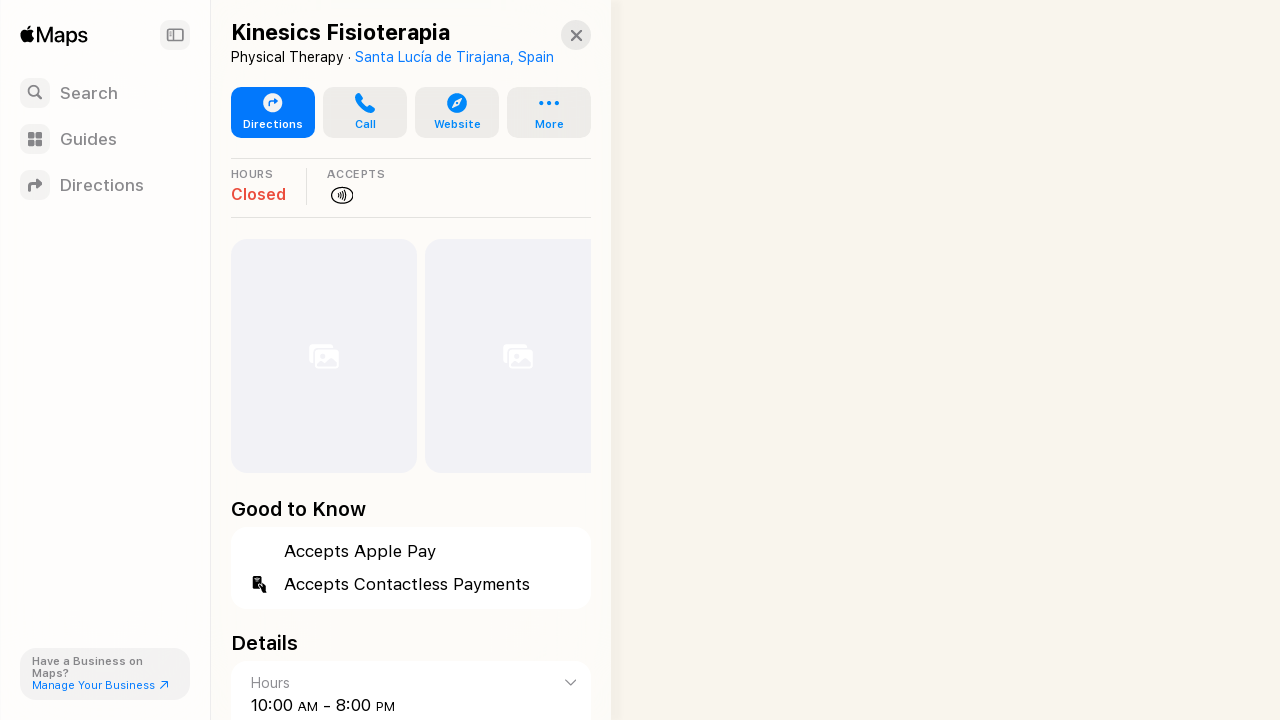

--- FILE ---
content_type: text/html; charset=utf-8
request_url: https://maps.apple.com/place?auid=6947509178575575601
body_size: 9118
content:
<!DOCTYPE html><html lang="en-US" dir="ltr"><head><meta charset="utf-8"><meta name="viewport" content="width=device-width, initial-scale=1.0, user-scalable=no"><meta name="format-detection" content="address=no"><title>Kinesics Fisioterapia in Santa Lucía de Tirajana, Palmas, Spain - Apple Maps</title><meta name="referrer" content="origin"><meta name="color-scheme" content="light dark"><meta name="apple-itunes-app" content="app-id=915056765"><link rel="canonical" href="https://maps.apple.com/place?auid=6947509178575575601"><meta property="place:location:latitude" content="27.8569005"><meta property="place:location:longitude" content="-15.4414875"><meta property="og:title" content="Kinesics Fisioterapia"><meta property="og:image" content="https://snapshot.apple-mapkit.com/api/v1/snapshot?center=27.8569005,-15.4414875&amp;spn=0.008993300000000204,0.010171899999999567&amp;annotations=%5B%7B%22point%22%3A%2227.8569005%2C-15.4414875%22%2C%22markerStyle%22%3A%22large%22%2C%22attrs%22%3A%22f0774d%3B4%3A206%2C6%3A114%2C10%3A0%2C82%3A4%2C85%3A0%2C89%3A6%2C164%3A1%2C193%3A3%22%7D%5D&amp;size=450x300&amp;scale=2&amp;teamId=C5U892736Y&amp;keyId=GJ5GZDFL89&amp;signature=-lL13nGjeiqRFV9Psch3cQIyWQC58tganVKNrhl3ZQjpB4ubF-ZbEotV9eoHul_rxO-c1Kn6eJ5xYtSIkl2NgQ"><meta property="og:image:width" content="450"><meta property="og:image:height" content="300"><meta property="twitter:card" content="summary_large_image"><meta name="description" content=" View details about Kinesics Fisioterapia in Santa Lucía de Tirajana, Palmas, Spain on Apple Maps. Address, driving directions, images, nearby attractions and more."><link rel="stylesheet" href="https://www.apple.com/wss/fonts/?families=SF+Pro,v4|SF+Pro+Icons,v3"><link rel="stylesheet" href="/static/maps-app-web-client/apl/apl/apl.css"><link rel="stylesheet" href="/static/maps-app-web-client/smartcard.css?appVersion=1.5.320"><link rel="stylesheet" href="/static/maps-app-web-client/_common.css?appVersion=1.5.320"><link rel="stylesheet" href="/static/shell.css?appVersion=1.5.320"><link rel="stylesheet" href="/static/maps-app-web-client/search.css?appVersion=1.5.320"><link rel="preconnect" href="https://cdn.apple-mapkit.com" crossorigin><link rel="icon" type="image/png" sizes="120x120" href="/static/maps-app-web-client/images/maps-app-icon-120x120.png"><link rel="apple-touch-icon" href="/static/maps-app-web-client/images/maps-app-icon-180x180.png"><link rel="apple-touch-icon" sizes="120x120" href="/static/maps-app-web-client/images/maps-app-icon-120x120.png"><link rel="apple-touch-icon" sizes="152x152" href="/static/maps-app-web-client/images/maps-app-icon-152x152.png"><link rel="apple-touch-icon" sizes="167x167" href="/static/maps-app-web-client/images/maps-app-icon-167x167.png"><link rel="apple-touch-icon" sizes="180x180" href="/static/maps-app-web-client/images/maps-app-icon-180x180.png"><script src="/static/maps-app-web-client/mapkitjs/mapkit.core.js?appVersion=1.5.320" data-dist-url="/static/maps-app-web-client/mapkitjs" data-libraries="map,services,spi,spi-services" data-callback="mapkitCallback" data-token="eyJhbGciOiJFUzI1NiIsInR5cCI6IkpXVCIsImtpZCI6IkdKNUdaREZMODkifQ.eyJpc3MiOiJDNVU4OTI3MzZZIiwib3JpZ2luIjoiaHR0cHM6Ly9iZXRhLm1hcHMuYXBwbGUuY29tLGh0dHBzOi8vbWFwcy5hcHBsZS5jb20iLCJpYXQiOjE3Njg4NzIwMTYsImV4cCI6MTc3OTI0MDAxNn0.jx9cbVjxwTsATjjsG42JrkjPwc1GSBvViI0wy6nfcBRUouWrjt32EycL2QU_OABsOEe8n2f_BAF4qR3KIValKg" async></script><script defer src="/static/shell.js?appVersion=1.5.320"></script><script type="application/ld+json">{
    "@context": "https://schema.org",
    "@type": "Organization",
    "name": "Apple Maps",
    "alternateName": [
        " Maps",
        "Maps"
    ],
    "url": "https://maps.apple.com/",
    "logo": "https://maps.apple.com/static/maps-app-web-client/images/maps-app-icon-180x180.png",
    "sameAs": [
        "https://en.wikipedia.org/wiki/Apple_Maps",
        "https://www.wikidata.org/wiki/Q276101"
    ],
    "parentOrganization": {
        "@type": "Organization",
        "name": "Apple",
        "url": "https://www.apple.com/",
        "sameAs": [
            "https://x.com/Apple",
            "https://www.linkedin.com/company/apple",
            "https://en.wikipedia.org/wiki/Apple_Inc.",
            "https://www.wikidata.org/wiki/Q312"
        ]
    }
} </script></head><body><div id="shell-wrapper" class="ssr no-card"><div id="shell-overlay"></div><div id="shell-custom-header"><div class="mw-inner"><div id="shell-custom-header-portal" aria-hidden="true"></div></div></div><div id="shell-container"><div id="shell-map-outer"><div id="shell-map" role="application" aria-label="Map"></div><div id="shell-map-overlay"></div><div id="shell-map-controls"></div></div></div><div id="shell-nav"><div class="mw-nav-bar"><div class="nav-header"><div class="mw-left-section"><div role="text" lang="en-US" class="mw-brand" aria-label="Apple Maps"></div><h1 class="visually-hidden">Apple Maps</h1><span class="beta-pill"><svg viewBox="0 0 42 19"><g fill="none"><rect width="42" height="19" rx="9.5"></rect><path fill="#fff" d="M9.32 13h2.352c.502 0 .932-.08 1.29-.24.357-.16.633-.388.826-.685.193-.297.29-.65.29-1.061v-.01c0-.306-.067-.58-.199-.824a1.616 1.616 0 0 0-.555-.594 1.876 1.876 0 0 0-.834-.278v-.082a1.39 1.39 0 0 0 .628-.279c.186-.145.334-.325.445-.54.11-.214.165-.444.165-.69v-.01c0-.36-.085-.67-.255-.932a1.654 1.654 0 0 0-.729-.607c-.316-.143-.694-.214-1.136-.214H9.32v.894h2.032c.405 0 .72.092.944.275.225.184.338.442.338.774v.01c0 .34-.124.6-.372.778-.247.178-.613.267-1.098.267H9.32v.835h2.065c.344 0 .632.043.865.13.233.085.408.213.526.383.118.17.177.382.177.633v.01c0 .378-.127.666-.382.865-.255.199-.629.298-1.121.298H9.32V13Zm-.55 0h1.098V5.954H8.771V13Zm6.823 0h4.476v-.947H16.69V9.867h3.198v-.91H16.69V6.9h3.38v-.947h-4.477zm7.957 0h1.096V6.9h2.214v-.946h-5.524v.947h2.213zm3.42 0h1.153l1.943-5.809h.334V5.954h-.886L26.97 13Zm1.226-1.904h3.822l-.305-.878h-3.21l-.307.878ZM32.09 13h1.153L30.7 5.954h-.553v1.237L32.09 13Z"></path></g></svg></span></div><button class="nav-expand-button" tabindex="0" aria-expanded="true" aria-controls="shell-nav" aria-label="Sidebar"><span class="sc-symbol sidebar-left-semibold"></span></button></div><div class="nav-button-group"><button class="nav-button search-button" tabindex="0" aria-label="Search"><span class="nav-icon search-icon"><span class="sc-symbol magnifyingglass-semibold"></span></span><span class="nav-label">Search</span></button><button class="nav-button guides-button" tabindex="0" aria-label="Guides"><span class="nav-icon guides-icon"><span class="sc-symbol square-grid-2x2-fill-semibold"></span></span><span class="nav-label">Guides</span></button><button class="nav-button directions-button" tabindex="0" aria-label="Directions"><span class="nav-icon directions-icon"><span class="sc-symbol arrow-triangle-turn-up-right-semibold"></span></span><span class="nav-label">Directions</span></button></div><section class="bc-pill"><div class="bc-link-question">Have a Business on Maps?</div><a class="bc-link" href="https://businessconnect.apple.com/?utm_source=maps.apple.com" target="_blank" tabindex="0"><span>Manage Your Business</span><span class="sc-symbol arrow-up-right"></span></a></section></div></div><div id="shell-tray"><div id="shell-tray-bg"></div><div id="shell-tray-card-container"><div class="mw-card" data-ref="6947509178575575601" module-type="place"><div class="mw-card-handle"></div><div class="mw-inner"><div class="sc-container sc-room-for-close" tabindex="-1"><div class="sc-fixed-header"><h1 class="sc-header-title mw-shell-custom-header" aria-hidden="true" dir="auto">Kinesics Fisioterapia</h1></div><div class="button-container"><div aria-label="Close" class="mw-close" role="button" tabindex="0"><div class="sc-symbol xmark"></div></div></div><div class="sc-container-inner"><div id="axHeader" class="sc-header-container"><h1 class="sc-header-title" dir="auto">Kinesics Fisioterapia</h1><div class="sc-header-containment-feature"><span>Physical Therapy · </span><a href="/place?auid=11093034489305800772&amp;lsp=9902" data-shell-nav="{&quot;muid&quot;:&quot;11093034489305800772&quot;,&quot;resultProviderId&quot;:9902}" class="sc-header-contained-place">Santa Lucía de Tirajana, Spain</a></div></div><div class="sc-container-content"><div id="axUnifiedActionRow" class="sc-unified-action-row-container"><a class="sc-primary-button sc-unified-action-row-item" href="/directions?destination=Kinesics%20Fisioterapia%2C%20Calle%20Aremota%2C%2017%2C%2035110%20Santa%20Luc%C3%ADa%20de%20Tirajana%2C%20Palmas%2C%20Spain&amp;destination-place-id=I606A82C9D6C35A31&amp;mode=driving" data-directions-link="true" data-ref="6947509178575575601"><div class="sc-icon"><div class="sc-symbol arrow-triangle-turn-up-right-circle-fill"></div></div><div class="sc-unified-action-row-title">Directions</div></a><a href="tel:+34618849050" class="sc-unified-action-row-item" role="button" id="axUnifiedActionRowItem-Call" tabindex="0" aria-label="Call"><div class="sc-icon"><div class="sc-symbol phone-fill"></div></div><div class="sc-unified-action-row-title mw-dir-label">Call</div></a><a href="https://www.kinesicsfisioterapia.es/es/" target="_blank" class="sc-unified-action-row-item" role="button" id="axUnifiedActionRowItem-Website" tabindex="0" aria-label="Website"><div class="sc-icon"><div class="sc-symbol safari-fill"></div></div><div class="sc-unified-action-row-title mw-dir-label">Website</div></a><div class="mw-popup-menu"><ui-menu offsetLeft="6" offsetTop="2" containerBasis="#shell-tray"><div class="mw-controls" aria-haspopup="menu" tabindex="0" data-menu-index="0"><div class="mw-toggle" tabindex="-1"><a class="sc-unified-action-row-item"><div class="sc-icon"><div class="sc-symbol ellipsis"></div></div><div class="sc-unified-action-row-title mw-dir-label">More</div></a></div></div><div class="mw-menu-wrapper closed"><div class="mw-menu"><div class="mw-content"><div class="mw-popup-menu-row-item"><a href="https://businessconnect.apple.com/?claimId=6947509178575575601&amp;utm_source=maps.apple.com" target="_blank" class="mw-popup-menu-row-content" tabindex="0"><div tabindex="-1"><div class="mw-popup-menu-row-item-title">Claim This Place</div><div class="sc-icon"><div class="sc-symbol checkmark-seal"></div></div></div></a></div></div></div></div></ui-menu></div></div><div id="axRibbon" class="sc-ribbon-container sc-ribbon-hairline"><horizontal-pages offset="20" snapPosition="start"><div class="mw-scrollable"><div class="sc-ribbon-item sc-hours clickable"><div class="sc-ribbon-header">HOURS</div><div class="sc-ribbon-content"><div class="sc-place-closed">Closed</div></div></div><div class="sc-ribbon-item contactless-payment"><div class="sc-ribbon-header"><div class="sc-ribbon-header-text">ACCEPTS</div></div><div class="sc-ribbon-content" aria-label="Accepts Apple Pay"><div class="sc-icon applepay"><div class="sc-symbol color-black applepay"></div></div><div class="sc-icon"><div class="sc-symbol color-black nfc-oval"></div></div></div></div></div><div class="mw-controls"><div class="sc-arrow-buttons"><button class="mw-back" aria-label="Back" type="button"><div class="sc-symbol chevron-compact-left"></div></button><button class="mw-forward" aria-label="Forward" type="button"><div class="sc-symbol chevron-compact-right"></div></button></div></div></horizontal-pages></div><div id="axPhotos" class="sc-photos"><horizontal-pages offset="20" snapPosition="start"><div class="mw-scrollable"><a class="sc-photo-item sc-item" href="#" target="_blank" rel="noopener" data-shell-gallery="{&quot;index&quot;:0,&quot;displayFullScreenPhotoGallery&quot;:true,&quot;showingAlbums&quot;:false,&quot;poiTitle&quot;:&quot;Kinesics Fisioterapia&quot;}" tabindex="0"><scheduled-image urls="{&quot;default&quot;:{&quot;2&quot;:&quot;https://is1-ssl.mzstatic.com/image/thumb/LahNlk60miHy4CysBaayJQ/320x320bb.jpg&quot;}}" serial="true" lazyLoad="true" scrollRoot=".mw-scrollable" scrollRootKey="8-69475091785755756011768872016251" role="img"></scheduled-image></a><a class="sc-photo-item sc-item" href="#" target="_blank" rel="noopener" data-shell-gallery="{&quot;index&quot;:1,&quot;displayFullScreenPhotoGallery&quot;:true,&quot;showingAlbums&quot;:false,&quot;poiTitle&quot;:&quot;Kinesics Fisioterapia&quot;}" tabindex="0"><scheduled-image urls="{&quot;default&quot;:{&quot;2&quot;:&quot;https://is1-ssl.mzstatic.com/image/thumb/TEuYlsW8atcXnFVfTiI9qQ/320x320bb.jpg&quot;}}" serial="true" lazyLoad="true" scrollRoot=".mw-scrollable" scrollRootKey="8-69475091785755756011768872016251" role="img"></scheduled-image></a><a class="sc-photo-item sc-item" href="#" target="_blank" rel="noopener" data-shell-gallery="{&quot;index&quot;:2,&quot;displayFullScreenPhotoGallery&quot;:true,&quot;showingAlbums&quot;:false,&quot;poiTitle&quot;:&quot;Kinesics Fisioterapia&quot;}" tabindex="0"><scheduled-image urls="{&quot;default&quot;:{&quot;2&quot;:&quot;https://is1-ssl.mzstatic.com/image/thumb/xTa6q44TwWaUVS_j6Pcrgw/320x320bb.jpg&quot;}}" serial="true" lazyLoad="true" scrollRoot=".mw-scrollable" scrollRootKey="8-69475091785755756011768872016251" role="img"></scheduled-image></a><a class="sc-photo-item sc-item" href="#" target="_blank" rel="noopener" data-shell-gallery="{&quot;index&quot;:3,&quot;displayFullScreenPhotoGallery&quot;:true,&quot;showingAlbums&quot;:false,&quot;poiTitle&quot;:&quot;Kinesics Fisioterapia&quot;}" tabindex="0"><scheduled-image urls="{&quot;default&quot;:{&quot;2&quot;:&quot;https://is1-ssl.mzstatic.com/image/thumb/MYYk87wTMXqpBMgnmm9zSQ/320x320bb.jpg&quot;}}" serial="true" lazyLoad="true" scrollRoot=".mw-scrollable" scrollRootKey="8-69475091785755756011768872016251" role="img"></scheduled-image></a><a class="sc-photo-item sc-item" href="#" target="_blank" rel="noopener" data-shell-gallery="{&quot;index&quot;:4,&quot;displayFullScreenPhotoGallery&quot;:true,&quot;showingAlbums&quot;:false,&quot;poiTitle&quot;:&quot;Kinesics Fisioterapia&quot;}" tabindex="0"><scheduled-image urls="{&quot;default&quot;:{&quot;2&quot;:&quot;https://is1-ssl.mzstatic.com/image/thumb/AduqOp7dg84-ts8YUtUFEg/320x320bb.jpg&quot;}}" serial="true" lazyLoad="true" scrollRoot=".mw-scrollable" scrollRootKey="8-69475091785755756011768872016251" role="img"></scheduled-image></a><a class="sc-photo-item sc-item" href="#" target="_blank" rel="noopener" data-shell-gallery="{&quot;index&quot;:5,&quot;displayFullScreenPhotoGallery&quot;:true,&quot;showingAlbums&quot;:false,&quot;poiTitle&quot;:&quot;Kinesics Fisioterapia&quot;}" tabindex="0"><scheduled-image urls="{&quot;default&quot;:{&quot;2&quot;:&quot;https://is1-ssl.mzstatic.com/image/thumb/S1EJMjEfKmdoXdIPrxaGTw/320x320bb.jpg&quot;}}" serial="true" lazyLoad="true" scrollRoot=".mw-scrollable" scrollRootKey="8-69475091785755756011768872016251" role="img"></scheduled-image></a><a class="sc-photo-item sc-item" href="#" target="_blank" rel="noopener" data-shell-gallery="{&quot;index&quot;:6,&quot;displayFullScreenPhotoGallery&quot;:true,&quot;showingAlbums&quot;:false,&quot;poiTitle&quot;:&quot;Kinesics Fisioterapia&quot;}" tabindex="0"><scheduled-image urls="{&quot;default&quot;:{&quot;2&quot;:&quot;https://is1-ssl.mzstatic.com/image/thumb/coXltj2FEX5VCYtDthOaUQ/320x320bb.jpg&quot;}}" serial="true" lazyLoad="true" scrollRoot=".mw-scrollable" scrollRootKey="8-69475091785755756011768872016251" role="img"></scheduled-image></a><a class="sc-photo-item sc-item" href="#" target="_blank" rel="noopener" data-shell-gallery="{&quot;index&quot;:7,&quot;displayFullScreenPhotoGallery&quot;:true,&quot;showingAlbums&quot;:false,&quot;poiTitle&quot;:&quot;Kinesics Fisioterapia&quot;}" tabindex="0"><scheduled-image urls="{&quot;default&quot;:{&quot;2&quot;:&quot;https://is1-ssl.mzstatic.com/image/thumb/MsY2fW-pwM8h7KX_wi8AKg/320x320bb.jpg&quot;}}" serial="true" lazyLoad="true" scrollRoot=".mw-scrollable" scrollRootKey="8-69475091785755756011768872016251" role="img"></scheduled-image></a><a class="sc-photo-item sc-item" href="#" target="_blank" rel="noopener" data-shell-gallery="{&quot;index&quot;:8,&quot;displayFullScreenPhotoGallery&quot;:true,&quot;showingAlbums&quot;:false,&quot;poiTitle&quot;:&quot;Kinesics Fisioterapia&quot;}" tabindex="0"><scheduled-image urls="{&quot;default&quot;:{&quot;2&quot;:&quot;https://is1-ssl.mzstatic.com/image/thumb/1dSeaiAP_94AIjoEg0_z2w/320x320bb.jpg&quot;}}" serial="true" lazyLoad="true" scrollRoot=".mw-scrollable" scrollRootKey="8-69475091785755756011768872016251" role="img"></scheduled-image></a><a class="sc-photo-item sc-item" href="#" target="_blank" rel="noopener" data-shell-gallery="{&quot;index&quot;:9,&quot;displayFullScreenPhotoGallery&quot;:true,&quot;showingAlbums&quot;:false,&quot;poiTitle&quot;:&quot;Kinesics Fisioterapia&quot;}" tabindex="0"><scheduled-image urls="{&quot;default&quot;:{&quot;2&quot;:&quot;https://is1-ssl.mzstatic.com/image/thumb/5ZuaBBJx9wVvTU8EFnO7Iw/320x320bb.jpg&quot;}}" serial="true" lazyLoad="true" scrollRoot=".mw-scrollable" scrollRootKey="8-69475091785755756011768872016251" role="img"></scheduled-image></a></div><div class="mw-controls"><div class="sc-arrow-buttons"><button class="mw-back" aria-label="Back" type="button"><div class="sc-symbol chevron-compact-left"></div></button><button class="mw-forward" aria-label="Forward" type="button"><div class="sc-symbol chevron-compact-right"></div></button></div></div></horizontal-pages></div><div class="sc-section-header-container"><h2 class="sc-section-header-title">Good to Know</h2></div><div id="axGoodToKnow" class="sc-platter-container sc-good-to-know" data-count="2"><div class="sc-amenity"><div class="sc-icon applepay"><div class="sc-symbol applepay"></div></div><div class="sc-amenity-name">Accepts Apple Pay</div></div><div class="sc-amenity"><div class="sc-icon"><div class="sc-symbol nfccontactlesspayment"></div></div><div class="sc-amenity-name">Accepts Contactless Payments</div></div></div><div class="sc-section-header-container sc-details-title"><h2 class="sc-section-header-title">Details</h2></div><div id="axDetails" class="sc-place-details"><div id="axHours" class="sc-platter-container sc-business-hours"><foldable-element foldedFullToggle="true" unfoldedFullToggle="true"><div class="mw-folded-content"><section class="sc-platter-cell"><header><h3 class="sc-platter-cell-title">Hours</h3></header><div class="sc-platter-cell-content"><div class="sc-todays-row-hours" id="axHoursSummaryHours"><div class="sc-time-range"><span>10:00</span><span class="sc-time-period">AM</span><span> - </span><span>8:00</span><span class="sc-time-period">PM</span></div></div><div class="sc-opening-state sc-place-closed-now" id="axHoursSummaryClosedNowState">Closed Now</div></div></section></div><div class="mw-unfolded-content"><section class="sc-platter-cell"><header><h3 class="sc-platter-cell-title">Hours</h3></header><div class="sc-platter-cell-content"><div class="sc-hours-unfolded"><div class="sc-opening-row"><div class="sc-opening-state sc-place-closed-now">Closed Now</div></div><div class="sc-hours-row" role="text"><div class="sc-day-range sc-hours-day">Sunday</div><div class="sc-hours-range"><div class="sc-time-range">Closed</div></div></div><div class="sc-hours-row" role="text"><div class="sc-day-range sc-hours-day">Mon – Fri</div><div class="sc-hours-range"><div class="sc-time-range"><span>10:00</span><span class="sc-time-period">AM</span><span> - </span><span>8:00</span><span class="sc-time-period">PM</span></div></div></div><div class="sc-hours-row" role="text"><div class="sc-day-range sc-hours-day">Saturday</div><div class="sc-hours-range"><div class="sc-time-range"><span>10:00</span><span class="sc-time-period">AM</span><span> - </span><span>2:00</span><span class="sc-time-period">PM</span></div></div></div></div></div></section></div><div class="mw-controls"><button class="mw-toggle" aria-expanded="false"><div class="sc-symbol chevron-down"></div></button></div></foldable-element></div><div class="sc-platter-container "><section class="sc-platter-cell"><a href="https://www.kinesicsfisioterapia.es/es/" target="_blank"><header class="none"><h3 class="sc-platter-cell-title">Website</h3></header><div class="sc-platter-cell-content sc-website">kinesicsfisioterapia.es/es</div></a></section><section class="sc-platter-cell"><a aria-label="Call +34 618 849 050" href="tel:+34618849050"><header class="sc-platter-cell-hairline-top"><h3 class="sc-platter-cell-title">Phone</h3></header><bdo class="sc-platter-cell-content sc-phone-number" dir="ltr">+34 618 849 050</bdo></a></section><section class="sc-platter-cell"><a class="sc-address" href="/directions?destination=Kinesics%20Fisioterapia%2C%20Calle%20Aremota%2C%2017%2C%2035110%20Santa%20Luc%C3%ADa%20de%20Tirajana%2C%20Palmas%2C%20Spain&amp;destination-place-id=I606A82C9D6C35A31&amp;mode=driving" data-directions-link="true" data-ref="6947509178575575601"><header class="sc-platter-cell-hairline-top"><h3 class="sc-platter-cell-title with-sc-icon">Address</h3></header><div class="sc-platter-cell-content with-sc-icon"><div class="mw-dir-label" dir="ltr">Calle Aremota, 17</div><div class="mw-dir-label" dir="ltr">35110 Santa Lucía de Tirajana</div><div class="mw-dir-label" dir="ltr">Palmas, Spain</div></div><div class="sc-icon"><div class="sc-symbol arrow-triangle-turn-up-right-circle-fill"></div></div></a></section></div></div><div id="axActionFooter" class="sc-action-footer sc-platter-container"><a class="sc-poi-claim sc-platter-cell" href="https://businessconnect.apple.com/?claimId=6947509178575575601&amp;utm_source=maps.apple.com" target="_blank" rel="noopener" tabindex="0"><div class="sc-icon"><div class="sc-symbol checkmark-seal-fill"></div></div><span class="sc-poi-claim-label">Claim This Place</span></a></div><div class="sc-scrollbar-bump"></div></div></div></div></div></div></div></div></div><script id="shell-props" type="application/json">{"initialState":{"requiredBundles":["/static/maps-app-web-client/smartcard.js?appVersion=1.5.320","/static/maps-app-web-client/search.js?appVersion=1.5.320"],"cards":[{"ref":"6947509178575575601","module":8,"opts":{"ref":"6947509178575575601","customShellHeader":false,"photoCarouselScrollRootKey":"8-69475091785755756011768872016251"}}],"map":{"annotations":[{"ref":"6947509178575575601","title":"Kinesics Fisioterapia","center":[27.8569005,-15.4414875],"iconInfo":{"styleAttributes":"4:206,6:114,10:0,82:4,85:0,89:6,164:1,193:3"},"bounds":{"southLat":27.8524038,"westLng":-15.4465734,"northLat":27.8613971,"eastLng":-15.4364015,"mapRegionSourceType":"REV_POINT_PADDED"},"selected":true,"subtitle":null,"muid":"6947509178575575601"}],"allowWheelToZoom2":true,"fallbackIconInfo":{"styleAttributes":"6:223,4:226,82:1,89:1"}},"selectedCardRef":"6947509178575575601","placeCache":{"6947509178575575601":{"muid":"6947509178575575601","resultProviderId":"9902","isExternalVisibleId":true,"placecardLayoutData":{"layoutConfigurations":[{"applicationIds":["com.apple.Maps"],"platformType":"PLATFORM_TYPE_IOS","modules":[{"type":"MODULE_TYPE_TITLE"},{"type":"MODULE_TYPE_UNIFIED_ACTION_ROW","configuration":{"type":"MODULE_CONFIGURATION_TYPE_UNIFIED_ACTIONS","value":{"unifiedActionModuleConfiguration":{"buttonItems":[{"type":"BUTTON_TYPE_DIRECTIONS"},{"type":"BUTTON_TYPE_CALL"},{"type":"BUTTON_TYPE_WEBSITE"},{"type":"BUTTON_TYPE_GROUP","groupParams":{"groupButtonType":"GROUP_BUTTON_TYPE_GROUP","groupData":{"titles":[],"buttonItems":[{"type":"BUTTON_TYPE_SAVE_TO_LIBRARY"},{"type":"BUTTON_TYPE_ADD_TO_GUIDES"},{"type":"BUTTON_TYPE_ADD_A_NOTE"},{"type":"BUTTON_TYPE_ADD_PHOTOS"},{"type":"BUTTON_TYPE_DOWNLOAD"},{"type":"BUTTON_TYPE_ADD_TO_FAVORITES"}]}}}]}}}},{"type":"MODULE_TYPE_PLACE_RIBBON","configuration":{"type":"MODULE_CONFIGURATION_TYPE_PLACE_RIBBON","value":{"ribbonModuleConfiguration":{"ribbonItems":[{"type":"RIBBON_ITEM_TYPE_HOURS"},{"type":"RIBBON_ITEM_TYPE_CONTACTLESS_PAYMENTS","contactlessPaymentsRibbonItem":{"contactlessPayAmenityItemIndex":[0],"ribbonText":{"locale":"en","stringValue":"Accepts"}}},{"type":"RIBBON_ITEM_TYPE_CALL_TO_ACTION"},{"type":"RIBBON_ITEM_TYPE_DISTANCE_FROM_CURRENT_LOCATION"}]}}}},{"type":"MODULE_TYPE_NOTE"},{"type":"MODULE_TYPE_QUESTIONNAIRE_SUGGESTION"},{"type":"MODULE_TYPE_PHOTOS"},{"type":"MODULE_TYPE_ANNOTATED_PICTURE"},{"type":"MODULE_TYPE_PLACE_QUESTIONNAIRE"},{"type":"MODULE_TYPE_HOURS"},{"type":"MODULE_TYPE_REVIEW_AND_RATING"},{"type":"MODULE_TYPE_COLLECTIONS"},{"type":"MODULE_TYPE_ANNOTATED_LIST"},{"type":"MODULE_TYPE_BUSINESS_INFOS"},{"type":"MODULE_TYPE_INFOS","configuration":{"type":"MODULE_CONFIGURATION_TYPE_PLACE_INFOS","value":{"placeInfosModuleConfiguration":{"locationInfoItem":{"locationStyle":"ADDRESS"},"factoidInfoItem":{}}}}},{"type":"MODULE_TYPE_ACTION_FOOTER"}],"defaultLayout":false},{"applicationIds":["com.apple.VisualIntelligenceCamera"],"platformType":"PLATFORM_TYPE_IOS","modules":[{"type":"MODULE_TYPE_TITLE"},{"type":"MODULE_TYPE_UNIFIED_ACTION_ROW","configuration":{"type":"MODULE_CONFIGURATION_TYPE_UNIFIED_ACTIONS","value":{"unifiedActionModuleConfiguration":{"buttonItems":[{"type":"BUTTON_TYPE_WEBSITE"},{"type":"BUTTON_TYPE_CALL"}]}}}},{"type":"MODULE_TYPE_PLACE_RIBBON","configuration":{"type":"MODULE_CONFIGURATION_TYPE_PLACE_RIBBON","value":{"ribbonModuleConfiguration":{"ribbonItems":[{"type":"RIBBON_ITEM_TYPE_HOURS"},{"type":"RIBBON_ITEM_TYPE_CONTACTLESS_PAYMENTS","contactlessPaymentsRibbonItem":{"contactlessPayAmenityItemIndex":[0],"ribbonText":{"locale":"en","stringValue":"Accepts"}}},{"type":"RIBBON_ITEM_TYPE_CALL_TO_ACTION"},{"type":"RIBBON_ITEM_TYPE_DISTANCE_FROM_CURRENT_LOCATION"}]}}}},{"type":"MODULE_TYPE_NOTE"},{"type":"MODULE_TYPE_QUESTIONNAIRE_SUGGESTION"},{"type":"MODULE_TYPE_PHOTOS"},{"type":"MODULE_TYPE_ANNOTATED_PICTURE"},{"type":"MODULE_TYPE_PLACE_QUESTIONNAIRE"},{"type":"MODULE_TYPE_HOURS"},{"type":"MODULE_TYPE_REVIEW_AND_RATING"},{"type":"MODULE_TYPE_COLLECTIONS"},{"type":"MODULE_TYPE_ANNOTATED_LIST"},{"type":"MODULE_TYPE_BUSINESS_INFOS"},{"type":"MODULE_TYPE_INFOS","configuration":{"type":"MODULE_CONFIGURATION_TYPE_PLACE_INFOS","value":{"placeInfosModuleConfiguration":{"locationInfoItem":{"locationStyle":"ADDRESS"},"factoidInfoItem":{}}}}},{"type":"MODULE_TYPE_ACTION_FOOTER"}],"defaultLayout":false}]},"language":"en-US","components":{"entity":{"ttl":43200,"attribution":{"vendorId":"com.uberall","displayName":"","logoImage":"","snippetLogoImage":"","logoUrls":[],"snippetLogoUrls":[],"supportedComponentActions":[{"component":"ACTION_COMPONENT_PHOTO","actions":["ACTION_VIEW"],"handleLocally":true}],"externalItemId":"56024475"},"values":[{"type":"BUSINESS","telephone":"+34618849050","url":"https://www.kinesicsfisioterapia.es/es/","name":"Kinesics Fisioterapia","spokenName":[{"locale":"es","stringValue":"Kinesics Fisioterapia"}],"localizedCategory":[{"level":1,"localizedName":[{"locale":"en","stringValue":"Health Care"}],"categoryId":"health_care"},{"level":2,"localizedName":[{"locale":"en","stringValue":"Physical Therapy"}],"categoryId":"physical_therapy"},{"level":2,"localizedName":[{"locale":"en","stringValue":"Physiatry"}],"categoryId":"physiatry"},{"level":3,"localizedName":[{"locale":"en","stringValue":"Rehabilitation Service"}],"categoryId":"rehabilitation_service"},{"level":4,"localizedName":[{"locale":"en","stringValue":"Rehabilitation Center"}],"categoryId":"rehabilitation_center"},{"level":5,"localizedName":[{"locale":"en","stringValue":"Physical Therapy"}],"categoryId":"physical_therapy"},{"level":99,"localizedName":[{"locale":"en","stringValue":"Physical Therapy"}],"categoryId":"physical_therapy"}],"displayStyle":"PLACE_DISPLAY_STYLE_FULL","searchSection":"PLACE_SEARCH_SECTION_UNKNOWN","placeDisplayType":"BUSINESS","styleAttributes":[{"key":6,"value":114},{"key":4,"value":206},{"key":82,"value":4},{"key":89,"value":6},{"key":85,"value":16}],"walletCategoryId":"health","mapsCategoryId":"health_care.physiatry.rehabilitation_service.rehabilitation_center.physical_therapy","enableRapLightweightFeedback":false,"buildingId":"189344964878008525","modernMapsCategoryId":"health_care.physiatry.rehabilitation_service.rehabilitation_center.physical_therapy","mapsCategoryMuid":"1152921504606877283","categories":["Physical Therapy"],"phoneNumberFormatted":"+34 618 849 050"}]},"bounds":{"ttl":43200,"values":[{"mapRegion":{"southLat":27.85600218471588,"westLng":-15.442503558856652,"northLat":27.857798815284117,"eastLng":-15.440471441143346},"displayMapRegion":{"southLat":27.8524038,"westLng":-15.4465734,"northLat":27.8613971,"eastLng":-15.4364015,"mapRegionSourceType":"REV_POINT_PADDED"},"minZoom":16.002405166625977}]},"styleAttributes":{"ttl":43200,"values":[{"styleAttributes":{"attribute":[{"key":4,"value":206},{"key":6,"value":114},{"key":10,"value":0},{"key":82,"value":4},{"key":85,"value":0},{"key":89,"value":6},{"key":164,"value":1},{"key":193,"value":3}]}}]},"categorizedPhotos":{"ttl":43200,"commingledAttributions":[{"vendorId":"com.uberall","externalItemId":"56024475"}],"values":[{"photosAvailable":10,"categoryNames":[],"photos":[{"photo":{"photoId":"37530898","photoVersions":[{"width":308,"height":308,"url":"https://is1-ssl.mzstatic.com/image/thumb/LahNlk60miHy4CysBaayJQ/320x320bb.jpg","urlType":"URL_TYPE_REGULAR"},{"width":960,"height":800,"url":"https://is1-ssl.mzstatic.com/image/thumb/LahNlk60miHy4CysBaayJQ/{w}x{h}bb.{f}","urlType":"URL_TYPE_AMP_TEMPLATE"}]},"displayFullPhotoInline":true,"useGallery":true,"displayFullScreenPhotoGallery":true,"attribution":{"vendorId":"com.uberall","externalItemId":"56024475","logoUrls":[],"snippetLogoUrls":[],"supportedComponentActions":[{"component":"ACTION_COMPONENT_PHOTO","actions":["ACTION_VIEW"],"handleLocally":true}]}},{"photo":{"photoId":"37530901","photoVersions":[{"width":308,"height":308,"url":"https://is1-ssl.mzstatic.com/image/thumb/TEuYlsW8atcXnFVfTiI9qQ/320x320bb.jpg","urlType":"URL_TYPE_REGULAR"},{"width":960,"height":800,"url":"https://is1-ssl.mzstatic.com/image/thumb/TEuYlsW8atcXnFVfTiI9qQ/{w}x{h}bb.{f}","urlType":"URL_TYPE_AMP_TEMPLATE"}]},"displayFullPhotoInline":true,"useGallery":true,"displayFullScreenPhotoGallery":true,"attribution":{"vendorId":"com.uberall","externalItemId":"56024475","logoUrls":[],"snippetLogoUrls":[],"supportedComponentActions":[{"component":"ACTION_COMPONENT_PHOTO","actions":["ACTION_VIEW"],"handleLocally":true}]}},{"photo":{"photoId":"37530896","photoVersions":[{"width":308,"height":308,"url":"https://is1-ssl.mzstatic.com/image/thumb/xTa6q44TwWaUVS_j6Pcrgw/320x320bb.jpg","urlType":"URL_TYPE_REGULAR"},{"width":1760,"height":800,"url":"https://is1-ssl.mzstatic.com/image/thumb/xTa6q44TwWaUVS_j6Pcrgw/{w}x{h}bb.{f}","urlType":"URL_TYPE_AMP_TEMPLATE"}]},"displayFullPhotoInline":true,"useGallery":true,"displayFullScreenPhotoGallery":true,"attribution":{"vendorId":"com.uberall","externalItemId":"56024475","logoUrls":[],"snippetLogoUrls":[],"supportedComponentActions":[{"component":"ACTION_COMPONENT_PHOTO","actions":["ACTION_VIEW"],"handleLocally":true}]},"dateAdded":626269684},{"photo":{"photoId":"37530899","photoVersions":[{"width":308,"height":308,"url":"https://is1-ssl.mzstatic.com/image/thumb/MYYk87wTMXqpBMgnmm9zSQ/320x320bb.jpg","urlType":"URL_TYPE_REGULAR"},{"width":960,"height":800,"url":"https://is1-ssl.mzstatic.com/image/thumb/MYYk87wTMXqpBMgnmm9zSQ/{w}x{h}bb.{f}","urlType":"URL_TYPE_AMP_TEMPLATE"}]},"displayFullPhotoInline":true,"useGallery":true,"displayFullScreenPhotoGallery":true,"attribution":{"vendorId":"com.uberall","externalItemId":"56024475","logoUrls":[],"snippetLogoUrls":[],"supportedComponentActions":[{"component":"ACTION_COMPONENT_PHOTO","actions":["ACTION_VIEW"],"handleLocally":true}]}},{"photo":{"photoId":"37530902","photoVersions":[{"width":308,"height":308,"url":"https://is1-ssl.mzstatic.com/image/thumb/AduqOp7dg84-ts8YUtUFEg/320x320bb.jpg","urlType":"URL_TYPE_REGULAR"},{"width":960,"height":800,"url":"https://is1-ssl.mzstatic.com/image/thumb/AduqOp7dg84-ts8YUtUFEg/{w}x{h}bb.{f}","urlType":"URL_TYPE_AMP_TEMPLATE"}]},"displayFullPhotoInline":true,"useGallery":true,"displayFullScreenPhotoGallery":true,"attribution":{"vendorId":"com.uberall","externalItemId":"56024475","logoUrls":[],"snippetLogoUrls":[],"supportedComponentActions":[{"component":"ACTION_COMPONENT_PHOTO","actions":["ACTION_VIEW"],"handleLocally":true}]}},{"photo":{"photoId":"37530897","photoVersions":[{"width":308,"height":308,"url":"https://is1-ssl.mzstatic.com/image/thumb/S1EJMjEfKmdoXdIPrxaGTw/320x320bb.jpg","urlType":"URL_TYPE_REGULAR"},{"width":960,"height":800,"url":"https://is1-ssl.mzstatic.com/image/thumb/S1EJMjEfKmdoXdIPrxaGTw/{w}x{h}bb.{f}","urlType":"URL_TYPE_AMP_TEMPLATE"}]},"displayFullPhotoInline":true,"useGallery":true,"displayFullScreenPhotoGallery":true,"attribution":{"vendorId":"com.uberall","externalItemId":"56024475","logoUrls":[],"snippetLogoUrls":[],"supportedComponentActions":[{"component":"ACTION_COMPONENT_PHOTO","actions":["ACTION_VIEW"],"handleLocally":true}]}},{"photo":{"photoId":"37530905","photoVersions":[{"width":308,"height":308,"url":"https://is1-ssl.mzstatic.com/image/thumb/coXltj2FEX5VCYtDthOaUQ/320x320bb.jpg","urlType":"URL_TYPE_REGULAR"},{"width":960,"height":800,"url":"https://is1-ssl.mzstatic.com/image/thumb/coXltj2FEX5VCYtDthOaUQ/{w}x{h}bb.{f}","urlType":"URL_TYPE_AMP_TEMPLATE"}]},"displayFullPhotoInline":true,"useGallery":true,"displayFullScreenPhotoGallery":true,"attribution":{"vendorId":"com.uberall","externalItemId":"56024475","logoUrls":[],"snippetLogoUrls":[],"supportedComponentActions":[{"component":"ACTION_COMPONENT_PHOTO","actions":["ACTION_VIEW"],"handleLocally":true}]}},{"photo":{"photoId":"37530904","photoVersions":[{"width":308,"height":308,"url":"https://is1-ssl.mzstatic.com/image/thumb/MsY2fW-pwM8h7KX_wi8AKg/320x320bb.jpg","urlType":"URL_TYPE_REGULAR"},{"width":960,"height":800,"url":"https://is1-ssl.mzstatic.com/image/thumb/MsY2fW-pwM8h7KX_wi8AKg/{w}x{h}bb.{f}","urlType":"URL_TYPE_AMP_TEMPLATE"}]},"displayFullPhotoInline":true,"useGallery":true,"displayFullScreenPhotoGallery":true,"attribution":{"vendorId":"com.uberall","externalItemId":"56024475","logoUrls":[],"snippetLogoUrls":[],"supportedComponentActions":[{"component":"ACTION_COMPONENT_PHOTO","actions":["ACTION_VIEW"],"handleLocally":true}]}},{"photo":{"photoId":"37530903","photoVersions":[{"width":308,"height":308,"url":"https://is1-ssl.mzstatic.com/image/thumb/1dSeaiAP_94AIjoEg0_z2w/320x320bb.jpg","urlType":"URL_TYPE_REGULAR"},{"width":960,"height":800,"url":"https://is1-ssl.mzstatic.com/image/thumb/1dSeaiAP_94AIjoEg0_z2w/{w}x{h}bb.{f}","urlType":"URL_TYPE_AMP_TEMPLATE"}]},"displayFullPhotoInline":true,"useGallery":true,"displayFullScreenPhotoGallery":true,"attribution":{"vendorId":"com.uberall","externalItemId":"56024475","logoUrls":[],"snippetLogoUrls":[],"supportedComponentActions":[{"component":"ACTION_COMPONENT_PHOTO","actions":["ACTION_VIEW"],"handleLocally":true}]}},{"photo":{"photoId":"37530900","photoVersions":[{"width":308,"height":308,"url":"https://is1-ssl.mzstatic.com/image/thumb/5ZuaBBJx9wVvTU8EFnO7Iw/320x320bb.jpg","urlType":"URL_TYPE_REGULAR"},{"width":960,"height":800,"url":"https://is1-ssl.mzstatic.com/image/thumb/5ZuaBBJx9wVvTU8EFnO7Iw/{w}x{h}bb.{f}","urlType":"URL_TYPE_AMP_TEMPLATE"}]},"displayFullPhotoInline":true,"useGallery":true,"displayFullScreenPhotoGallery":true,"attribution":{"vendorId":"com.uberall","externalItemId":"56024475","logoUrls":[],"snippetLogoUrls":[],"supportedComponentActions":[{"component":"ACTION_COMPONENT_PHOTO","actions":["ACTION_VIEW"],"handleLocally":true}]}}]}]},"businessHours":{"ttl":43200,"values":[{"weeklyHours":[{"days":["MONDAY","TUESDAY","WEDNESDAY","THURSDAY","FRIDAY"],"timeRanges":[{"from":36000,"to":72000}]},{"days":["SATURDAY"],"timeRanges":[{"from":36000,"to":50400}]}],"hoursType":"NORMAL","hoursThreshold":{"openingSoonThresholdSeconds":3600,"closingSoonThresholdSeconds":3600},"calendar":[{"days":["SUNDAY"],"daysIndex":[0],"timeRanges":[],"hours":[[]]},{"days":["MONDAY","FRIDAY"],"daysIndex":[1,2,3,4,5],"timeRanges":[{"from":36000,"to":72000}],"hours":[[{"hours":10,"minutes":0},{"hours":20,"minutes":0}]]},{"days":["SATURDAY"],"daysIndex":[6],"timeRanges":[{"from":36000,"to":50400}],"hours":[[{"hours":10,"minutes":0},{"hours":14,"minutes":0}]]}]}]},"addressObject":{"ttl":43200,"values":[{"shortAddress":"Calle Aremota, 17, Santa Lucía de Tirajana","formattedAddressLines":["Calle Aremota, 17","35110 Santa Lucía de Tirajana","Palmas, Spain"],"locationAddress":"","cityAndAbove":"Santa Lucía de Tirajana, Palmas, Spain","getDisplayLocality":"Santa Lucía de Tirajana","structuredAddress":{"country":"Spain","countryCode":"ES","administrativeArea":"Palmas","subAdministrativeArea":"Gran Canaria","locality":"Santa Lucía de Tirajana","postCode":"35110","thoroughfare":"Calle Aremota","subThoroughfare":"17","fullThoroughfare":"Calle Aremota, 17","areaOfInterest":["Gran Canaria","Canary Islands"],"dependentLocality":[],"subPremise":[],"geoId":[],"_unknownFields":{}}}]},"containmentPlace":{"ttl":43200,"values":[{"containerId":{"muid":"11093034489305800772","resultProviderId":9902},"containmentLine":{"formatString":["Physical Therapy · {s:s}Santa Lucía de Tirajana, Spain{/s:s}"],"formatStyle":[{"token":"s","type":"CLICKABLE"}]}}]},"locationInfo":{"ttl":43200,"values":[{"center":{"lat":27.8569005,"lng":-15.4414875},"timezone":"Atlantic/Canary","basemapRegionMetadata":{"buildUnitAreaId":"ine-es-2017.35"},"timezoneOffset":"00:00"}]},"detailedAmenities":{"ttl":43200,"values":[{"amenities":[{"amenityPresent":true,"amenityId":"crossbusiness.payments.applepay","name":["Accepts Apple Pay"],"symbolImageName":"applePay","ribbonSymbolImageName":"nfc.oval"},{"amenityPresent":true,"amenityId":"crossbusiness.payments.contactless_pay","name":["Accepts Contactless Payments"],"symbolImageName":"nfcContactlessPayment"}]}]},"poiClaim":{"ttl":43200,"values":[{"claimUrl":"https://businessconnect.apple.com/?claimId=6947509178575575601&utm_source=maps.apple.com","claimable":true}]},"roadAccessInfo":{"ttl":43200,"values":[{"accessPoints":[{"location":{"lat":27.8569835,"lng":-15.4415077},"walkingDirection":"ENTRY_EXIT","drivingDirection":"DESTINATION"}]}]}},"styleAttributes":"4:206,6:114,10:0,82:4,85:0,89:6,164:1,193:3","dynamicModules":[],"ref":"6947509178575575601"}},"annotationsCache":{"6947509178575575601":{"ref":"6947509178575575601","title":"Kinesics Fisioterapia","center":[27.8569005,-15.4414875],"iconInfo":{"styleAttributes":"4:206,6:114,10:0,82:4,85:0,89:6,164:1,193:3"},"bounds":{"southLat":27.8524038,"westLng":-15.4465734,"northLat":27.8613971,"eastLng":-15.4364015,"mapRegionSourceType":"REV_POINT_PADDED"},"selected":true,"subtitle":null,"muid":"6947509178575575601"}},"pageType":0,"language":"en-US","appOptions":{"bundleBaseURL":"/static/maps-app-web-client","appVersion":"1.5.320","maxAcResults":5,"serverEnvironment":"prod","isMasEnabled":false,"mediasRequestChunkSize":10,"showComingSoonMobileView":false,"unsupportedKBUrl":"https://support.apple.com/120585","businessConnectUrl":"https://businessconnect.apple.com/?utm_source=maps.apple.com","emailWidgetServiceKey":"70569400453862b1082f90ffae55903ce19509aad88a90a399547c87be8a63da","emailWidgetServiceUrl":"https://id.apple.com/identity","emailWidgetContext":"MAPS_LOOK_AROUND","routePlanningRefreshInterval":120000,"performanceAnalyticsConfig":{"enableMetricsCollection":true},"maxDrivingStops":15,"maxNonDrivingStops":2,"useShortAddressFallback":true,"urlShortenerUrl":"https://maps.apple/api/shorten"},"sentryOptions":{"sentryEnvironment":"prod","sentryRelease":"1.5.320","sentryFeatureFlag":true,"captureAppLoadTime":true,"tracesSampleRate":1,"tracePropagationTargets":["https://maps.apple.com"],"captureAnalyticsTrackingResponse":true}},"options":{"tokenRoute":"/mwtoken","assetUrl":"/static/maps-app-web-client","openMapkitShadowDOM":false,"mapkitRenderingMode":"CLIENT","language":"en-US","maxAcResults":5,"customMapControlsEnabled":true,"countryCode":"US","captureAnalyticsTrackingResponse":true}}
</script><script id="search-queue" type="application/javascript">(function() {
    let searchForms = document.getElementsByClassName("mw-search-header");
    if (!searchForms.length) {
        return;
    }

    let searchForm = searchForms[0];
    function defaultSubmit() {
        event.preventDefault();
    }
    searchForm.addEventListener("submit", defaultSubmit);
    function removeDefaultSubmit(event) {
        let searchInput = document.getElementById("mw-search-input").value;
        searchForm.removeEventListener("submit", defaultSubmit);
        document.removeEventListener("maps-app-search-module-loaded", removeDefaultSubmit);
    }
    document.addEventListener("maps-app-search-module-loaded", removeDefaultSubmit);
})();
</script><script id="event-queue" type="application/javascript">(function() {
    const queue = [];
    const handlers = [
        {
            type: "click",
            selector: "[data-shell-gallery]",
            callback: el => {
                const originalAttribute = el.getAttribute("data-shell-gallery");
                const newSelector = `[data-shell-gallery="${CSS.escape(originalAttribute)}"]`;
                const newElement = document.querySelector(newSelector);
                newElement.click();
            }
        }
    ];

    const eventTypes = new Set(handlers.map(x => x.type));

    const queueListener = ev => {
        for(const handler of handlers) {
            const isType = ev.type === handler.type;
            if (isType && ev.target?.matches(handler.selector)) {
                if (handler.callback) {
                    queue.push(handler.callback.bind(null, ev.target));
                }
                ev.preventDefault();
            }
        }
    };

    for(const type of eventTypes) {
        document.body.addEventListener(type, queueListener);
    }

    document.addEventListener("shell-loaded", () => {
        for(const type of eventTypes) {
            document.body.removeEventListener(type, queueListener);
        }
        for(const handler of queue) {
            handler();
        }
    });
})();</script></body></html>

--- FILE ---
content_type: image/svg+xml
request_url: https://maps.apple.com/static/maps-app-web-client/images/symbols/nfcContactlessPayment.svg
body_size: 738
content:
<svg xmlns="http://www.w3.org/2000/svg" viewBox="-8 0 84 84"><path fill-rule="evenodd" d="M47.676 32.983s4.62 4.215 9.914 8.776l.57.49.286.246.863.738.29.245.579.491q.579.49 1.158.975c3.78 3.166 4.476 4.693 3.862 9.827-.553 4.622-.9 9.353-.959 15.622 0 0 .9 2.334 1.936 5.012l.203.522c.678 1.752 1.392 3.593 1.937 4.99a1.552 1.552 0 0 1-1.448 2.117H53.758a3.17 3.17 0 0 1-2.6-1.35c-.908-1.295-2.351-3.353-3.805-5.42-2.031-2.889-2.676-4.426-3.638-7.601-.79-2.602-1.218-5.215-3.152-8.016-4.382-6.35-6.734-9.704-7.88-11.206-1.39-1.825-3.526-4.764-.98-7.007.586-.516 1.473-1.105 2.606-1.105 1.026 0 2.254.483 3.642 1.943a229 229 0 0 1 6.573 7.267c1.405 1.636 2.842 2.143 4.1 2.143a5.3 5.3 0 0 0 1.586-.256l.017-.164.032-.333c.15-1.73.043-3.671-2.583-6.05zM35.766.034c4.438 0 8.07 3.632 8.07 8.07v35.964a248 248 0 0 0-4.314-4.69c-1.813-1.906-3.912-2.242-6.039-2.242-1.178 0-2.963.333-4.774 1.926-3.25 2.865-3.821 6.733-.187 11.497l.069.09.147.197c1.18 1.577 3.48 4.857 7.766 11.066.292.426.54.846.762 1.267a8 8 0 0 1-2.266.33H8.368c-4.438 0-8.07-3.63-8.07-8.068V8.104c0-4.438 3.632-8.07 8.07-8.07zM22.164 22.266q-3.453 0-5.984 1.846a1.65 1.65 0 0 0-.69 1.073q-.126.669.25 1.242.42.658 1.13.775t1.402-.393q1.549-1.147 3.892-1.147 2.259 0 3.87 1.147.691.488 1.392.371t1.14-.753q.377-.573.242-1.253a1.64 1.64 0 0 0-.681-1.062q-1.151-.87-2.73-1.358a10.9 10.9 0 0 0-3.233-.488m0-6.836q-2.679 0-5.158.764-2.48.766-4.446 2.187-.585.425-.733 1.082-.146.659.251 1.274a1.58 1.58 0 0 0 1.089.712q.69.117 1.36-.33 1.548-1.081 3.525-1.688a14 14 0 0 1 4.112-.604q2.113 0 4.09.604 1.979.606 3.527 1.688.647.447 1.349.33a1.58 1.58 0 0 0 1.098-.712q.398-.615.262-1.274-.136-.657-.743-1.082a15.4 15.4 0 0 0-4.467-2.187 17.3 17.3 0 0 0-5.116-.764m0-6.815a24 24 0 0 0-7.02 1.03 22.2 22.2 0 0 0-6.226 2.983q-.628.424-.783 1.103-.158.68.261 1.274.397.616 1.088.722.69.106 1.319-.318a18.2 18.2 0 0 1 5.303-2.548 21 21 0 0 1 6.058-.87q3.097 0 6.026.88 2.929.882 5.315 2.538.648.425 1.328.318.68-.105 1.078-.722.398-.573.251-1.263a1.77 1.77 0 0 0-.753-1.114 22.1 22.1 0 0 0-6.236-2.983 24.1 24.1 0 0 0-7.009-1.03"/></svg>

--- FILE ---
content_type: image/svg+xml
request_url: https://maps.apple.com/static/maps-app-web-client/images/symbols/checkmark.seal.svg
body_size: 495
content:
<svg xmlns="http://www.w3.org/2000/svg" viewBox="0 0 89 89"><g fill="none"><path fill="#4D4D4D" d="M21.874 78.242h7.96q1.074 0 1.806.733l5.664 5.615q3.858 3.857 7.568 3.833t7.52-3.833l5.664-5.615q.732-.733 1.856-.733h7.91q5.42 0 8.056-2.637 2.637-2.636 2.637-8.105v-7.91q0-1.074.781-1.856l5.567-5.615q3.906-3.858 3.882-7.568-.025-3.711-3.882-7.569l-5.567-5.615q-.78-.781-.781-1.855v-7.91q0-5.469-2.612-8.106c-2.612-2.637-4.436-2.637-8.081-2.637h-7.91q-1.124 0-1.856-.732l-5.664-5.615Q48.582.654 44.872.679t-7.568 3.833l-5.664 5.615q-.732.732-1.807.732h-7.959q-5.42 0-8.056 2.613-2.637 2.611-2.637 8.13v7.91q0 1.074-.732 1.855l-5.616 5.615Q.976 40.84.976 44.551c0 3.711 1.286 4.996 3.857 7.568l5.616 5.615q.732.782.732 1.856v7.91q0 5.47 2.637 8.105 2.637 2.637 8.056 2.637m0-6.982q-2.49 0-3.125-.61t-.634-3.15V57.344q0-1.758-1.221-3.028l-7.178-7.08q-1.758-1.807-1.758-2.685t1.758-2.686l7.178-7.08a4.2 4.2 0 0 0 1.22-3.027V21.602q0-2.54.611-3.15.61-.61 3.15-.61H32.08q1.806 0 2.978-1.27l7.129-7.178q1.807-1.757 2.685-1.757t2.637 1.757l7.129 7.178q1.172 1.27 2.979 1.27h10.205q2.49 0 3.125.61t.634 3.15v10.156q0 1.757 1.27 3.027l7.129 7.08q1.806 1.807 1.807 2.686 0 .878-1.807 2.685l-7.13 7.08q-1.268 1.27-1.269 3.028V67.5q0 2.54-.634 3.15-.636.61-3.125.61H57.617q-1.807 0-2.979 1.27l-7.129 7.177q-1.757 1.758-2.637 1.758-.878 0-2.685-1.758l-7.129-7.178q-1.172-1.27-2.978-1.27H21.874z"/><path fill="#212121" d="M40.722 62.715q2.197 0 3.516-2.05l16.797-26.563q.39-.635.732-1.343t.342-1.49q0-1.465-1.099-2.319a3.9 3.9 0 0 0-2.466-.854q-1.806 0-2.978 1.953l-15.04 24.316-6.738-9.082q-.78-1.025-1.562-1.391a3.9 3.9 0 0 0-1.66-.367q-1.416 0-2.393 1.026a3.42 3.42 0 0 0-.976 2.441q0 1.417.976 2.686l8.79 10.986q.829 1.124 1.733 1.587.903.464 2.026.464"/></g></svg>